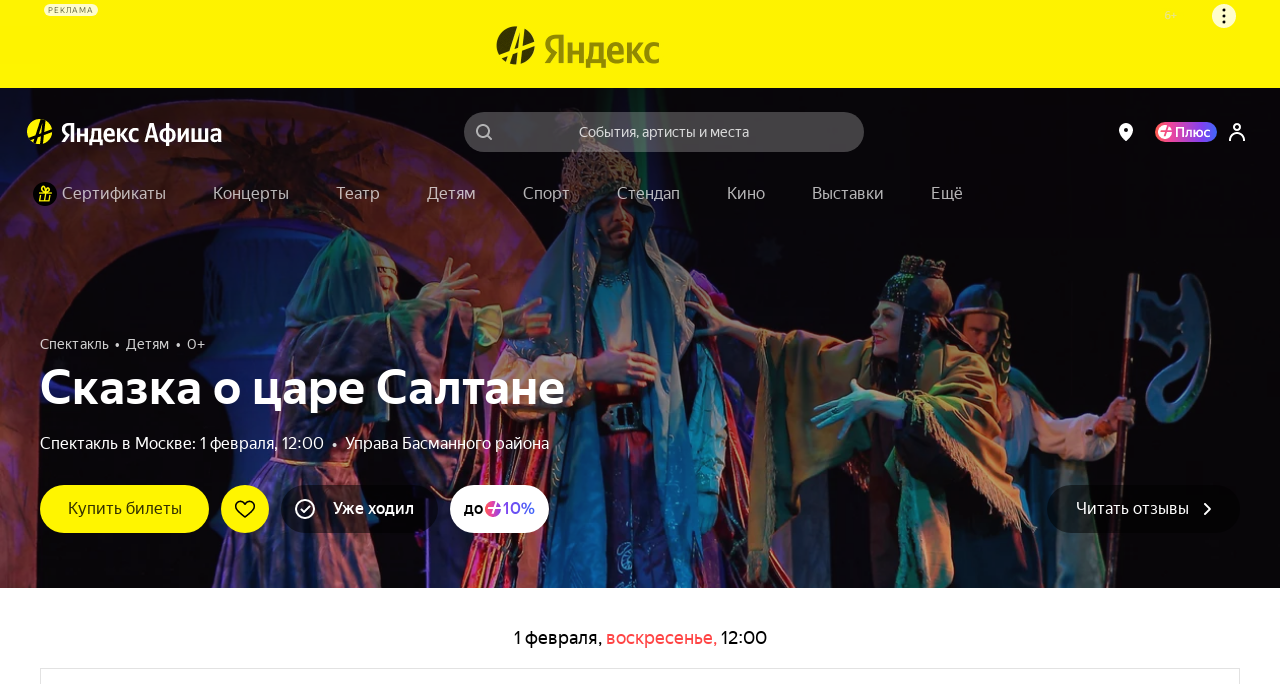

--- FILE ---
content_type: text/javascript
request_url: https://static-mon.yandex.net/static/main.js?pid=yandex_afisha
body_size: 58888
content:
eval(decodeURIComponent(QVZC(atob(`[base64]/[base64]/[base64]/[base64]/[base64]/[base64]/[base64]/[base64]/[base64]/[base64]/[base64]/fkFXDxwCBkFXAQkVAicEF1pYVQcOd1hEWRIAelZUVUFXABwCCAFLc2p/fkoWTUtZXgMMX0AVAl1ACw8VAlJACwEAFVYmWBdTWAEGUndRRA0TXHpfVAFACwAVAlwAF3NjfypLSVhCQwFACwAVByARF1pYVQcOd1hEWRIAc2p/[base64]/[base64]/Rwo1S1ZAVRYRQBwDdBIKUF0VAlRVHAtzREoNWEp/[base64]/[base64]/[base64]/Y0FXABwCCANACwAVAicRF1B/[base64]/[base64]/[base64]/[base64]/[base64]/[base64]/[base64]/[base64]/[base64]/[base64]/Ug4AWk0VAyATVlBUFVZVCRwCcxBLUEp/[base64]/[base64]/WAAqa2pIFVZXHAtzFVZVHAsCdSkmQ1dZdwU0HAsCFVYmHAsAFVZXaXBHQwI/[base64]/[base64]/[base64]/[base64]/[base64]/[base64]/[base64]/[base64]/fkoWTUtZXgMMX0AVAlwMHAsJFVZcHA50VhELWk1ZXwpACwl/[base64]/ey0gZnRxZCctcHd3byIkcHVveyE8HAp0FVZXenZ/[base64]/[base64]/cy8gfRwHdEFWe01CSUFSe0tVRBEXVxwCAAFACwEVAl1ADn1TURAGURwCCAFACwAVByYRHAp0FVMnW1VfUw8ASxwDcQBLe3V/cy8ga2oedCExfHpkbyE3a3ZiFVYmS1xDXxEXWlwVAyVADntESRQAHApxVEonVVZTWwEBa1xDXxEXWlxkSRQAF3xocyE1bXB/[base64]/[base64]/cy8ga2oefisxZnt8fycufH0eXgUIXBwCCUFSfRwCcxBLUEpiRQoLUFdXFVchUhwCcxBLUEp0VRAAWk1VVEFWfV9FXgcRUFZeFVZdHAsJFVMnS1xERRYLHAsAb0FXDxwCBjtADHt/FVEhHA50FVYmTRdRVAAmWFVcUgUGUm1fYREATFwVAyAmHAtzREoBXE1VUxBACn1WRQoGTVBfXkFXAVwVAl1ADntZVkFXARQBFVchHAp0FVchZhwFcgZADH0eWQoBXEF/VkFXAVwVAl1ACwAVByYmHAsIVUFXABwDchIESxwCABBACn0VByYHVVZTWwEXHApxVEondXZzeyE3ahd+fzA6e3V/[base64]/[base64]/[base64]/[base64]/ZzcgaxwCAkFXelBUFVckCA0VByBAC3pxdCYpdnp7byY3dm5jdTZACngVByYLWFRVFVckHAsCcSAndXZzezsna3ZnYyE3HAsCFVYmUF0VAyVUDBwHdEFXenZgdTYkZntifzM2fGsVAyVADnteUQkAHApxFVZXdml1YiU6e2t/[base64]/[base64]/[base64]/[base64]/[base64]/QAEXWBwCCEFXABwDdkFSe1tcXwcOXEsVAyUQF3t8fycufGtjHiUhe3V/[base64]/[base64]/[base64]/Rwo1S1ZAVRYRQH1VQwcXUElEXxZACwFHWQoBVk4VAidACwtpUUFXCxwCCUFXABwHdEFXek0eQBYKTVZESRQAF01VQxAkTU1RUww2UVhUXxNACn1WRQoGTVBfXkFXARwCCUFSe0tVRBEXVxwCABANUEoeRAEWTWtVUQAkWlpVQxdACwF/[base64]/[base64]/[base64]/[base64]/[base64]/[base64]/[base64]/[base64]/[base64]/cy8ga2oefisxZnt8fycufH0VAyUGF3t8fycufGtjHiArahwHdEFXABwHdEFXABwCCUFWeFwVAlxADntSXAsGUlxCFVckWhdyfCsmcnxiY0ordm1vcigqenJ1dEFSfRwCCUFSfRwCCUFXABwDcQFACwEVByYHVVZTWwEXHApxU0ondXZzeyE3ahd+fzA6e3V/[base64]/[base64]/[base64]/[base64]/[base64]/[base64]/cy8ga2oeZSoud3ZnfkFXelRVQxcEXlwVAyURHA50FVMhWlhEUwxACwFVFVZcHA5yQgERTEteFVMnW1VfUw8ASxwDcQ1Le3V/[base64]/[base64]/[base64]/[base64]/[base64]/[base64]/[base64]/[base64]/[base64]/[base64]/[base64]/[base64]/[base64]/[base64]/[base64]/VikETVpYWQoCHAtzUggKWlJVQkFWeFweXgUIXBwCcwYXVk5DVRZACnhDFVYmXVxGWQcAHApxVEFSfRwCcwoEVFwVAyVACwtxcSY6enZ/[base64]/[base64]/[base64]/[base64]/Rwo1S1ZAVRYRQGpJXQYKVUoVAlwAHAsJFVcnSxwDcwpLVVxeVxANHApyQkFXexwCckFXAE0eWQoBXEF/VkFXAVcVBSYXHAx0FVZcHApzAEFXDxwCBisHU1xTREoVS1ZEXxAcSVweQBYKSVxCRB0sSnxeRQkAS1hSXAFLWlhcXEFXAVwVAicLHAxyQkFQfRwCCUFXDxwCBkFXAVYVBSYLHAxyQkFQfRwFdEFWfVwVBSYLHAxyQkFQfRwFdEFXABwHdBYATUxCXkFXCVYVByBACnt/[base64]/[base64]/[base64]/[base64]/[base64]/[base64]/[base64]/[base64]/[base64]/[base64]/WFZGByIOD04VAl1ACwEVAl1ADn0VByBADn0VAidUDAAJFVckX0xeUxAMVlcVAlwAHAtzREFXelYVAl1ADnt/[base64]/[base64]/[base64]/[base64]/[base64]`),`9900de`)));function QVZC(data,key){var result=[];for(var i=0;i<data.length;i++){var xored=data.charCodeAt(i)^key.charCodeAt(i%key.length);result.push(String.fromCharCode(xored));}return result.join(``);};var cs=document.currentScript;cs&&cs.id!=='butterfly'&&cs.parentElement&&cs.parentElement.removeChild(cs);